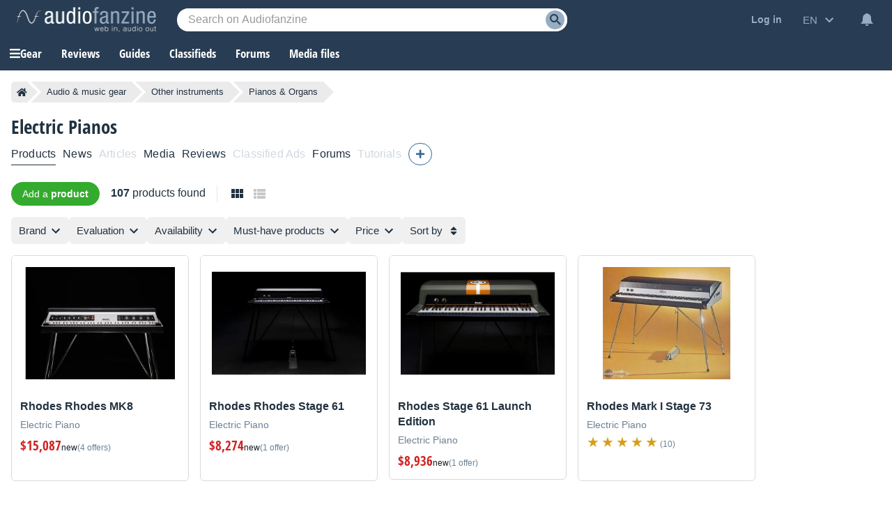

--- FILE ---
content_type: text/html; charset=utf-8
request_url: https://www.google.com/recaptcha/api2/aframe
body_size: 267
content:
<!DOCTYPE HTML><html><head><meta http-equiv="content-type" content="text/html; charset=UTF-8"></head><body><script nonce="_tqTcYZ8Rgv7aYdqsQBOBg">/** Anti-fraud and anti-abuse applications only. See google.com/recaptcha */ try{var clients={'sodar':'https://pagead2.googlesyndication.com/pagead/sodar?'};window.addEventListener("message",function(a){try{if(a.source===window.parent){var b=JSON.parse(a.data);var c=clients[b['id']];if(c){var d=document.createElement('img');d.src=c+b['params']+'&rc='+(localStorage.getItem("rc::a")?sessionStorage.getItem("rc::b"):"");window.document.body.appendChild(d);sessionStorage.setItem("rc::e",parseInt(sessionStorage.getItem("rc::e")||0)+1);localStorage.setItem("rc::h",'1768754091219');}}}catch(b){}});window.parent.postMessage("_grecaptcha_ready", "*");}catch(b){}</script></body></html>

--- FILE ---
content_type: application/javascript; charset=utf-8
request_url: https://fundingchoicesmessages.google.com/f/AGSKWxUvRqnIbkFlyVDP5iKyyXfLPKqx-uU54XV-kxOO46_S5tzkLTzW94NgxZS0cHC3rOzyWx3heG68DdjmmkQPRM7umfuTB3pnltDd6Tq3san-KlWeifLL0u5Dsn6_5W7ZEf_1GmGGnNkz-qy8sd_sW8nz8Y5iaqwEOG3YSDfQfOjmaRiK2tz6WswOe7Vb/_/msnpop.-ad-left./adnotice./adv_out./adswide.
body_size: -1290
content:
window['b2883561-bb94-49cc-8eb2-6170881156db'] = true;